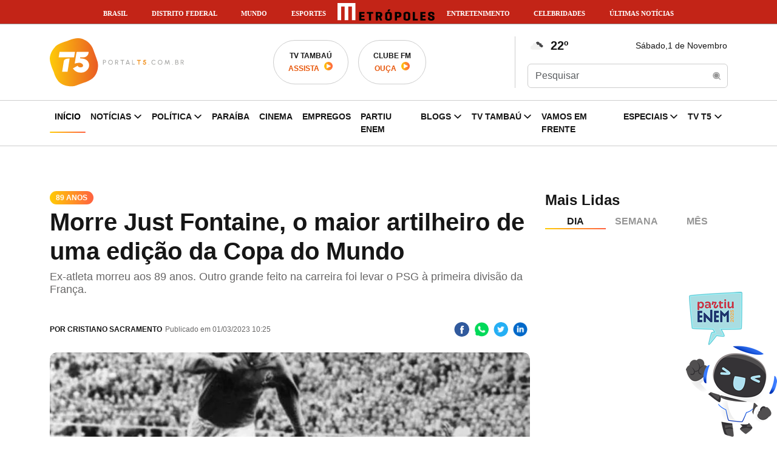

--- FILE ---
content_type: text/html; charset=UTF-8
request_url: https://www.portalt5.com.br/noticias/geral/2023/03/166211-morre-just-fontaine-o-maior-artilheiro-de-uma-edicao-da-copa-do-mundo/
body_size: 11683
content:
<!doctype html>
<html lang="en">
<head>
	<meta charset="utf-8">
	<meta name="viewport" content="width=device-width, initial-scale=1">

	<link rel="apple-touch-icon" sizes="57x57" href="/siteassets/icons/favicon/apple-icon-57x57.png">
	<link rel="apple-touch-icon" sizes="60x60" href="/siteassets/icons/favicon/apple-icon-60x60.png">
	<link rel="apple-touch-icon" sizes="72x72" href="/siteassets/icons/favicon/apple-icon-72x72.png">
	<link rel="apple-touch-icon" sizes="76x76" href="/siteassets/icons/favicon/apple-icon-76x76.png">
	<link rel="apple-touch-icon" sizes="114x114" href="/siteassets/icons/favicon/apple-icon-114x114.png">
	<link rel="apple-touch-icon" sizes="120x120" href="/siteassets/icons/favicon/apple-icon-120x120.png">
	<link rel="apple-touch-icon" sizes="144x144" href="/siteassets/icons/favicon/apple-icon-144x144.png">
	<link rel="apple-touch-icon" sizes="152x152" href="/siteassets/icons/favicon/apple-icon-152x152.png">
	<link rel="apple-touch-icon" sizes="180x180" href="/siteassets/icons/favicon/apple-icon-180x180.png">
	<link rel="icon" type="image/png" sizes="192x192"  href="/siteassets/icons/favicon/android-icon-192x192.png">
	<link rel="icon" type="image/png" sizes="32x32" href="/siteassets/icons/favicon/favicon-32x32.png">
	<link rel="icon" type="image/png" sizes="96x96" href="/siteassets/icons/favicon/favicon-96x96.png">
	<link rel="icon" type="image/png" sizes="16x16" href="/siteassets/icons/favicon/favicon-16x16.png">
	<link rel="manifest" href="/siteassets/icons/favicon/manifest.json">
	<meta name="msapplication-TileColor" content="#ffffff">
	<meta name="msapplication-TileImage" content="/siteassets/icons/favicon/ms-icon-144x144.png">
	<meta name="theme-color" content="#ffffff">
	<meta name="robots" content="all">
	<meta name="googlebot" content="noarchive">
	<meta name="revisit-after" content="1 days">

	<link rel="stylesheet" href="https://www.portalt5.com.br/siteassets/css/styles.min.css">

	<meta property="fb:app_id" content="1635592916627640"/>

	<link rel="alternate" type="application/rss+xml" href="https://www.portalt5.com.br/noticias/feed.rss">
	<link rel="alternate" type="application/atom+xml" href="https://www.portalt5.com.br/noticias/feed.atom">



    	
	


<script async type="text/javascript" src="https://pagead2.googlesyndication.com/pagead/js/adsbygoogle.js"></script>


<script>(function(w,d,s,l,i){w[l]=w[l]||[];w[l].push({'gtm.start':
new Date().getTime(),event:'gtm.js'});var f=d.getElementsByTagName(s)[0],
j=d.createElement(s),dl=l!='dataLayer'?'&l='+l:'';j.async=true;j.src=
'https://www.googletagmanager.com/gtm.js?id='+i+dl;f.parentNode.insertBefore(j,f);
})(window,document,'script','dataLayer','GTM-5KG4VNH');</script>
<!-- End Google Tag Manager -->




<!-- Google Tag Manager Metropoles -->
<script>(function(w,d,s,l,i){w[l]=w[l]||[];w[l].push({'gtm.start':
new Date().getTime(),event:'gtm.js'});var f=d.getElementsByTagName(s)[0],
j=d.createElement(s),dl=l!='dataLayer'?'&l='+l:'';j.async=true;j.src=
'https://www.googletagmanager.com/gtm.js?id='+i+dl;f.parentNode.insertBefore(j,f);
})(window,document,'script','dataLayer','GTM-5GVZ7M3');</script>
<!-- End Google Tag Manager -->


<script>
  window.dataLayer = window.dataLayer || [];
  function gtag(){dataLayer.push(arguments)};
  gtag('js', new Date());

  gtag('config', 'UA-66850008-1'); // UA - Metrópoles
</script>

<script defer type="text/javascript" src="https://files.metropoles.com/header-partner/script-no-sticky-red.js"></script>


<script async src="https://securepubads.g.doubleclick.net/tag/js/gpt.js"></script>
<script>
  window.googletag = window.googletag || {cmd: []};
  googletag.cmd.push(function() {
    googletag.defineSlot('/21662162077/dt-home-topo', [[728, 90], [300, 50], [300, 100], [468, 60]], 'div-gpt-ad-1704410495980-0').addService(googletag.pubads());
    googletag.defineSlot('/21662162077/dt-home-politica', [[300, 50], [300, 100], [468, 60], [320, 100], [728, 90], [970, 90], [970, 250]], 'div-gpt-ad-1704410440346-0').addService(googletag.pubads());
    googletag.defineSlot('/21662162077/dt-home-famosos', [[300, 100], [970, 250], [728, 90], [970, 90]], 'div-gpt-ad-1705351603169-0').addService(googletag.pubads());
    googletag.defineSlot('/21662162077/dt-home-cinema', [[300, 50], [468, 60], [728, 90]], 'div-gpt-ad-1704410302260-0').addService(googletag.pubads());
    googletag.defineSlot('/21662162077/dt-home-esportes', [[728, 90], [300, 50],[300, 100], [468, 60]], 'div-gpt-ad-1704410348777-0').addService(googletag.pubads());
    googletag.defineSlot('/21662162077/dt-home-blogs', [[728, 90], [468, 60], [300, 50], [300, 100]], 'div-gpt-ad-1704410262544-0').addService(googletag.pubads());
    googletag.defineSlot('/21662162077/dt-home-rodape', [[300, 50], [320, 100], [480, 320], [970, 250], [750, 200], [300, 100], [728, 90]], 'div-gpt-ad-1704410466709-0').addService(googletag.pubads());
	googletag.defineSlot('/21662162077/dt-lateral-internas', [300, 250], 'div-gpt-ad-1704410573533-0').addService(googletag.pubads());
	googletag.defineSlot('/21662162077/dt_lateral_02', [[300, 100], [300, 250]], 'div-gpt-ad-1706109336885-0').addService(googletag.pubads());
	googletag.defineSlot('/21662162077/dt_lateral_03', [[300, 100], [300, 250]], 'div-gpt-ad-1706819419027-0').addService(googletag.pubads());
	googletag.defineSlot('/21662162077/dt_lateral_04', [[300, 100], [300, 250]], 'div-gpt-ad-1715896893305-0').addService(googletag.pubads());
	googletag.defineSlot('/21662162077/dt_lateral_05', [[300, 100], [300, 250]], 'div-gpt-ad-1716388506418-0').addService(googletag.pubads());
	googletag.defineSlot('/21662162077/dt_home_destaques', [[320, 50], [970, 250], [728, 90], [468, 60], [970, 90], [300, 50], [300, 100]], 'div-gpt-ad-1708460998542-0').addService(googletag.pubads());
	googletag.defineSlot('/21662162077/super_banner_noticia_interna', [[468, 60], [728, 90], [320, 50], [300, 100]], 'div-gpt-ad-1708531553185-0').addService(googletag.pubads());
	googletag.defineSlot('/21662162077/dt_home_mais_lidas', [[300, 50], [468, 60], [300, 100], [300, 250], [728, 90], [970, 250]], 'div-gpt-ad-1715176768120-0').addService(googletag.pubads());
	
    googletag.pubads().enableSingleRequest();
	googletag.pubads().collapseEmptyDivs();
			googletag.pubads().setTargeting('site', 'portalt5');
	    googletag.enableServices();
  });
</script>


<title>Portal T5 | Morre Just Fontaine, o maior artilheiro de uma edição da…</title><meta name="keywords" content="morre, Just Fontaine, maior atacante, seleção francesa, copa do mundo, 2023, historia, lenda">
<meta name="description" content="Ex-atleta morreu aos 89 anos. Outro grande feito na carreira foi levar o PSG à primeira divisão da França.">
<meta name="referrer" content="no-referrer-when-downgrade">
<meta name="robots" content="all">
<meta content="pt_BR" property="og:locale">
<meta content="Portal T5" property="og:site_name">
<meta content="article" property="og:type">
<meta content="https://www.portalt5.com.br/noticias/geral/2023/03/166211-morre-just-fontaine-o-maior-artilheiro-de-uma-edicao-da-copa-do-mundo/" property="og:url">
<meta content="Portal T5 | Morre Just Fontaine, o maior artilheiro de uma edição da…" property="og:title">
<meta content="Ex-atleta morreu aos 89 anos. Outro grande feito na carreira foi levar o PSG à primeira divisão da França." property="og:description">
<meta content="https://s3.portalt5.com/imagens/_1200x630_crop_center-center_75_none/JUST_FONTAINE.jpeg?v=1761961506" property="og:image">
<meta content="1200" property="og:image:width">
<meta content="630" property="og:image:height">
<meta name="twitter:card" content="summary_large_image">
<meta name="twitter:creator" content="@">
<meta name="twitter:title" content="Morre Just Fontaine, o maior artilheiro de uma edição da Copa do Mundo">
<meta name="twitter:description" content="Ex-atleta morreu aos 89 anos. Outro grande feito na carreira foi levar o PSG à primeira divisão da França.">
<meta name="twitter:image" content="https://s3.portalt5.com/imagens/_1200x630_crop_center-center_82_none/JUST_FONTAINE.jpeg?v=1761961506">
<meta name="twitter:image:width" content="1200">
<meta name="twitter:image:height" content="630">
<link href="https://www.portalt5.com.br/noticias/geral/2023/03/166211-morre-just-fontaine-o-maior-artilheiro-de-uma-edicao-da-copa-do-mundo/" rel="canonical">
<link href="https://www.portalt5.com.br/" rel="home"></head>
<body>

<header>
	<div class="container header-container align-items-center justify-content-between position-relative">
		<a href="https://www.portalt5.com.br/" class="logo"><img src="/siteassets/img/logo_header.svg" alt=""></a>
		<a href="https://www.portalt5.com.br/" class="logo logo-mobile"><img src="/siteassets/img/logo_mobile.svg" alt=""></a>
        		<div class="radios d-none d-sm-flex justify-content-between">
			<div class="radio-item border rounded-pill text-center upper py-3 px-4 mx-2">
				<span class="fw-600">TV Tambaú</span>
				<div class="color-main d-flex align-items-center justify-content-center">
					<a href="/tv-tambau/ao-vivo/">
						<strong>Assista</strong>
						<i class="icon-play ms-1 size-16"></i>
					</a>
				</div>
			</div>

			<div class="radio-item border rounded-pill text-center upper py-3 px-4 mx-2">
				
				<span class="fw-600">Clube FM</span>
				<div class="color-main d-flex align-items-center justify-content-center">
					<a href="https://clube.fm/joaopessoa" target="_blank">
						<strong>Ouça</strong>
						<i class="icon-play ms-1 size-16"></i>
					</a>
				</div>
				
			</div>

					</div>

		<div class="header-box align-items-center justify-content-between">
			<div class="header-weather d-flex align-items-center">
				<span class="icon-weather"></span>
				<span class="temp fw-600 ms-2"><span class="temp-weather"></span>º</span>
			</div>
			<div class="header-today"></div>
			<div class="header-search position-relative">
				<form method="get" action="/busca/">
					<input type="search"  class="form-control" name="q" placeholder="Pesquisar"
					pattern=".{2,}"
					title="O termo de busca deve ter pelo menos 2 caracteres"
					speech="speech"
					x-webkit-speech="x-webkit-speech"
					x-webkit-grammar="builtin:translate"
					lang="pt-br"
					autocomplete="off"
					itemprop="query-input"
					required
					>
					<button type="submit"><svg xmlns="http://www.w3.org/2000/svg" width="16" height="16" viewBox="0 0 16 16" fill="none"><g clip-path="url(#clip0_70_178)"><path d="M6.99999 1.33334C8.06396 1.33327 9.10646 1.63275 10.0082 2.1975C10.9099 2.76225 11.6344 3.56945 12.0988 4.52674C12.5632 5.48402 12.7487 6.55271 12.6341 7.61049C12.5194 8.66828 12.1093 9.67242 11.4507 10.508L13.8853 12.9427C14.0068 13.0684 14.074 13.2368 14.0724 13.4116C14.0709 13.5864 14.0008 13.7536 13.8772 13.8772C13.7536 14.0008 13.5864 14.0709 13.4116 14.0725C13.2368 14.074 13.0684 14.0068 12.9427 13.8853L10.508 11.4507C9.79828 12.01 8.96512 12.3915 8.078 12.5633C7.19088 12.7351 6.27553 12.6923 5.40833 12.4384C4.54112 12.1845 3.7472 11.7269 3.09281 11.1038C2.43842 10.4807 1.94252 9.71014 1.6465 8.8564C1.35049 8.00266 1.26292 7.0905 1.39112 6.19604C1.51933 5.30157 1.85957 4.45074 2.38348 3.71451C2.90738 2.97829 3.59975 2.37803 4.40282 1.96381C5.2059 1.54959 6.09638 1.33342 6.99999 1.33334ZM6.99999 2.66668C5.85071 2.66668 4.74851 3.12322 3.93586 3.93588C3.1232 4.74854 2.66665 5.85074 2.66665 7.00001C2.66665 8.14928 3.1232 9.25148 3.93586 10.0641C4.74851 10.8768 5.85071 11.3333 6.99999 11.3333C8.14926 11.3333 9.25146 10.8768 10.0641 10.0641C10.8768 9.25148 11.3333 8.14928 11.3333 7.00001C11.3333 5.85074 10.8768 4.74854 10.0641 3.93588C9.25146 3.12322 8.14926 2.66668 6.99999 2.66668ZM6.99999 3.33334C7.97245 3.33334 8.90508 3.71965 9.59271 4.40729C10.2803 5.09492 10.6667 6.02755 10.6667 7.00001C10.6667 7.97247 10.2803 8.9051 9.59271 9.59273C8.90508 10.2804 7.97245 10.6667 6.99999 10.6667C6.02753 10.6667 5.09489 10.2804 4.40726 9.59273C3.71963 8.9051 3.33332 7.97247 3.33332 7.00001C3.33332 6.02755 3.71963 5.09492 4.40726 4.40729C5.09489 3.71965 6.02753 3.33334 6.99999 3.33334Z" fill="#959595"/></g><defs><clipPath id="clip0_70_178"><rect width="16" height="16" fill="white"/></clipPath></defs></svg></button>
				</form>
			</div>
		</div>
	</div>
    			<nav id="main_nav" class="navbar navbar-expand-lg border">
		<div class="container">
			<button class="navbar-toggler" type="button"><span class="navbar-toggler-icon"></span></button>
			<div class="collapse navbar-collapse" id="navbarHeader">
				<ul class="navbar-nav me-auto mb-2 mb-lg-0 upper fw-600">
																			<li class="nav-item">
						<a class="nav-link active"  href="https://www.portalt5.com.br/">Início</a>
					</li>
																								<li class="nav-item dropdown">
						<a class="nav-link dropdown-toggle" href="/noticias/" data-bs-toggle="dropdown" aria-expanded="false">Notícias</a>
						<ul class="dropdown-menu">
													<li><a class="dropdown-item" href="/noticias/">Últimas</a></li>
													<li><a class="dropdown-item" href="https://www.portalt5.com.br/noticias/brasil/">Brasil</a></li>
													<li><a class="dropdown-item" href="https://www.portalt5.com.br/noticias/geral/">Geral</a></li>
													<li><a class="dropdown-item" href="https://www.portalt5.com.br/noticias/policia/">Polícia</a></li>
												</ul>
					</li>
																								<li class="nav-item dropdown">
						<a class="nav-link dropdown-toggle" href="https://www.portalt5.com.br/noticias/politica/" data-bs-toggle="dropdown" aria-expanded="false">Política</a>
						<ul class="dropdown-menu">
													<li><a class="dropdown-item" href="https://www.portalt5.com.br/noticias/politica/">Todas as notícias</a></li>
													<li><a class="dropdown-item" href="https://www.portalt5.com.br/coluna/josival-pereira/">Josival Pereira</a></li>
													<li><a class="dropdown-item" href="https://www.portalt5.com.br/noticias/politica/eleicoes-2024/">Eleições 2024</a></li>
												</ul>
					</li>
																								<li class="nav-item">
						<a class="nav-link"  href="https://www.portalt5.com.br/noticias/paraiba/">Paraíba</a>
					</li>
																								<li class="nav-item">
						<a class="nav-link"  href="/cinema/">Cinema</a>
					</li>
																								<li class="nav-item">
						<a class="nav-link"  href="https://www.portalt5.com.br/noticias/empregos-e-oportunidades/">Empregos</a>
					</li>
																								<li class="nav-item">
						<a class="nav-link"  href="https://www.portalt5.com.br/noticias/partiu-enem/">Partiu Enem</a>
					</li>
																								<li class="nav-item dropdown">
						<a class="nav-link dropdown-toggle" href="" data-bs-toggle="dropdown" aria-expanded="false">Blogs</a>
						<ul class="dropdown-menu">
													<li><a class="dropdown-item" href="https://blog.portalt5.com.br/abrh-pb/">ABRH-PB</a></li>
													<li><a class="dropdown-item" href="https://blog.portalt5.com.br/clapeclapeclape">Clape Clape Clape</a></li>
													<li><a class="dropdown-item" href="https://pipocasclub.com.br/">Pipocas Club</a></li>
													<li><a class="dropdown-item" href="https://blog.portalt5.com.br/tjpbnoticias">TJPB Notícias</a></li>
													<li><a class="dropdown-item" href="https://blog.portalt5.com.br/vaiorganiza">Vai, Organiza!</a></li>
												</ul>
					</li>
																								<li class="nav-item dropdown">
						<a class="nav-link dropdown-toggle" href="/videos/tv-tambau/" data-bs-toggle="dropdown" aria-expanded="false">TV Tambaú</a>
						<ul class="dropdown-menu">
													<li><a class="dropdown-item" href="/tv-tambau/programacao/">Programação Semanal</a></li>
													<li><a class="dropdown-item" href="/videos/tv-tambau/">Todos os vídeos</a></li>
													<li><a class="dropdown-item" href="https://www.portalt5.com.br/videos/tv-tambau/auto-play/">Auto Play</a></li>
													<li><a class="dropdown-item" href="https://www.portalt5.com.br/videos/tv-tambau/com-voce/">Com Você</a></li>
													<li><a class="dropdown-item" href="https://www.portalt5.com.br/videos/tv-tambau/o-povo-na-tv/">O Povo na TV</a></li>
													<li><a class="dropdown-item" href="https://www.portalt5.com.br/videos/tv-tambau/tambau-da-gente-manha/">Tambaú da Gente Manhã</a></li>
													<li><a class="dropdown-item" href="https://www.portalt5.com.br/videos/tv-tambau/tambau-debate/">Tambaú Debate</a></li>
													<li><a class="dropdown-item" href="https://www.portalt5.com.br/videos/tv-tambau/tambau-imoveis-e-negocios/">Tambaú Imóveis e Negócios</a></li>
													<li><a class="dropdown-item" href="https://www.portalt5.com.br/videos/tv-tambau/ta-na-hora/">Tá na Hora</a></li>
												</ul>
					</li>
																								<li class="nav-item">
						<a class="nav-link"  href="https://www.portalt5.com.br/noticias/vamos-em-frente/">Vamos em Frente</a>
					</li>
																								<li class="nav-item dropdown">
						<a class="nav-link dropdown-toggle" href="#" data-bs-toggle="dropdown" aria-expanded="false">Especiais</a>
						<ul class="dropdown-menu">
													<li><a class="dropdown-item" href="https://www.portalt5.com.br/noticias/partiu-enem/">Partiu Enem</a></li>
													<li><a class="dropdown-item" href="https://www.portalt5.com.br/noticias/festa-da-luz/">Festa da Luz</a></li>
													<li><a class="dropdown-item" href="https://www.portalt5.com.br/noticias/tambau-folia/">Tambaú Folia</a></li>
													<li><a class="dropdown-item" href="https://www.portalt5.com.br/noticias/maes-extraordinarias/">Mães Extraordinárias</a></li>
													<li><a class="dropdown-item" href="https://www.portalt5.com.br/noticias/sao-joao-na-tambau/">SÃO JOÃO NA TAMBAÚ</a></li>
													<li><a class="dropdown-item" href="https://www.portalt5.com.br/noticias/investindo-de-fatto/">INVESTINDO DE FATTO</a></li>
													<li><a class="dropdown-item" href="https://www.portalt5.com.br/noticias/politica/eleicoes-2024/">Eleições 2024</a></li>
													<li><a class="dropdown-item" href="https://www.portalt5.com.br/noticias/gptw-2024/">GPTW 2024</a></li>
													<li><a class="dropdown-item" href="https://www.portalt5.com.br/noticias/momento-uniesp/">MOMENTO UNIESP</a></li>
													<li><a class="dropdown-item" href="https://www.portalt5.com.br/noticias/ta-na-mesa/">Ta na Mesa</a></li>
												</ul>
					</li>
																								<li class="nav-item dropdown">
						<a class="nav-link dropdown-toggle" href="https://www.portalt5.com.br/videos/tv-t5/" data-bs-toggle="dropdown" aria-expanded="false">TV T5</a>
						<ul class="dropdown-menu">
													<li><a class="dropdown-item" href="https://www.portalt5.com.br/videos/tv-t5/">TODOS OS VÍDEOS</a></li>
													<li><a class="dropdown-item" href="https://www.portalt5.com.br/videos/tv-t5/ca-pra-nos/">Cá Pra Nós</a></li>
													<li><a class="dropdown-item" href="https://www.portalt5.com.br/videos/tv-t5/estantet5/">Estante T5</a></li>
													<li><a class="dropdown-item" href="https://www.portalt5.com.br/videos/tv-t5/tambau-debate/">Tambau Debate</a></li>
													<li><a class="dropdown-item" href="https://www.portalt5.com.br/videos/tv-t5/clube-do-gol/">Clube do Gol</a></li>
													<li><a class="dropdown-item" href="https://www.portalt5.com.br/videos/tv-t5/t5-entrevista/">T5 Entrevista</a></li>
												</ul>
					</li>
													</ul>
			</div>
		</div>
	</nav>

</header>







<div class="bnn bnn-center bnn-728 mb-row">
	<!-- /21662162077/dt-home-topo -->
	<div id='div-gpt-ad-1704410495980-0'>
	<script>
		googletag.cmd.push(function() { googletag.display('div-gpt-ad-1704410495980-0'); });
	</script>
	</div>
</div>



<div class="container">
	<div class="box-main">
		<div class="box-main-content">
			<article class="news-box news-internal">
				<header>
					<span class="news-hat bg-box bg-main">89 anos</span>					<h1>Morre Just Fontaine, o maior artilheiro de uma edição da Copa do Mundo</h1>
					<h2>Ex-atleta morreu aos 89 anos. Outro grande feito na carreira foi levar o PSG à primeira divisão da França.</h2>
				</header>
				<div class="news-internal-details d-flex justify-content-between align-items-center mt-2 mb-row">
					<div class="source-date d-flex align-items-center">
												<strong class="upper">Por Cristiano Sacramento</strong>
												<span>Publicado em <time>01/03/2023 10:25</time></span>
					</div>
										<div class="news-internal-social">

						<a target="_blank" class="mx-1" href="https://www.facebook.com/sharer/sharer.php?u=https://www.portalt5.com.br/noticias/geral/2023/03/166211-morre-just-fontaine-o-maior-artilheiro-de-uma-edicao-da-copa-do-mundo/"><img src="/siteassets/img/social_facebook.png" alt=""></a>
						<!--<a target="_blank" class="mx-1" href="#"><img src="assets/img/social_instagram.png" alt=""></a>-->
						<a target="_blank" class="mx-1 d-none d-sm-inline-block" href="https://wa.me/send?text=https://www.portalt5.com.br/noticias/geral/2023/03/166211-morre-just-fontaine-o-maior-artilheiro-de-uma-edicao-da-copa-do-mundo/"><img src="/siteassets/img/social_whatsapp.png" alt=""></a>
						<a target="_blank" class="mx-1 d-sm-none" href="whatsapp://send?text=https://www.portalt5.com.br/noticias/geral/2023/03/166211-morre-just-fontaine-o-maior-artilheiro-de-uma-edicao-da-copa-do-mundo/"><img src="/siteassets/img/social_whatsapp.png" alt=""></a>
						<a target="_blank" class="mx-1" href="https://twitter.com/intent/tweet?url=https://www.portalt5.com.br/noticias/geral/2023/03/166211-morre-just-fontaine-o-maior-artilheiro-de-uma-edicao-da-copa-do-mundo/&text=Morre Just Fontaine, o maior artilheiro de uma edição da Copa do Mundo"><img src="/siteassets/img/social_twitter.png" alt=""></a>
						<a target="_blank" class="mx-1" href="https://www.linkedin.com/shareArticle?url=https://www.portalt5.com.br/noticias/geral/2023/03/166211-morre-just-fontaine-o-maior-artilheiro-de-uma-edicao-da-copa-do-mundo/&title=Morre Just Fontaine, o maior artilheiro de uma edição da Copa do Mundo"><img src="/siteassets/img/social_linkedin.png" alt=""></a>
					</div>
				</div>

				<main class="news-internal-text">
                                                            	                                                                        										<div class="news-internal-image-full mb-row">
						<div class="news-image">
							<picture>
                                    <source srcset="https://img.portalt5.com/IXRN1twFTLWe9XL-JzW_yCCL-xs=/516x350/smart/filters:format(avif)/imagens%2FJUST_FONTAINE.jpeg 516w, https://img.portalt5.com/i1PIoshwXHg-ppr_VzWrX1yFii0=/611x400/smart/filters:format(avif)/imagens%2FJUST_FONTAINE.jpeg 611w, https://img.portalt5.com/2yWxQSQincg7mA15YTPzMxeI4Kw=/696x410/smart/filters:format(avif)/imagens%2FJUST_FONTAINE.jpeg 696w, https://img.portalt5.com/6oF0j52Q54FyWQ6kdBh3rdpEJlo=/791x430/smart/filters:format(avif)/imagens%2FJUST_FONTAINE.jpeg 791w, https://img.portalt5.com/6K_mN2c084-3ZzHhAhAvuB0IzEE=/971x450/smart/filters:format(avif)/imagens%2FJUST_FONTAINE.jpeg 971w" type="image/avif">
								    <source srcset="https://img.portalt5.com/f0rdGzG2OCjsXmBbYQPKxMN_TUc=/516x350/smart/filters:format(webp)/imagens%2FJUST_FONTAINE.jpeg 516w, https://img.portalt5.com/MXlpBeDvOZSuTD-ECIPHTsqMGgE=/611x400/smart/filters:format(webp)/imagens%2FJUST_FONTAINE.jpeg 611w, https://img.portalt5.com/ENCYGLke0fZksqf3-E3J4atrPOg=/696x410/smart/filters:format(webp)/imagens%2FJUST_FONTAINE.jpeg 696w, https://img.portalt5.com/zg31-DHKKyPL3pDvk0ETTadkiZw=/791x430/smart/filters:format(webp)/imagens%2FJUST_FONTAINE.jpeg 791w, https://img.portalt5.com/xnZimoF2-SZEAlB_eO9HyZ9KOtQ=/971x450/smart/filters:format(webp)/imagens%2FJUST_FONTAINE.jpeg 971w" type="image/webp">
                                    <img loading="lazy" srcset="https://img.portalt5.com/Cm-77BV4yGY8TO-A2XqqhyuZQu0=/516x350/smart/imagens%2FJUST_FONTAINE.jpeg 516w, https://img.portalt5.com/c0ih59Qv3v6bwk9oYfZQNyAJEv0=/611x400/smart/imagens%2FJUST_FONTAINE.jpeg 611w, https://img.portalt5.com/E0DnDI5x2V1XDsOU65aEzdzW68Q=/696x410/smart/imagens%2FJUST_FONTAINE.jpeg 696w, https://img.portalt5.com/sOIX0Tm_gZyb3sUkdFn4a9QeUhU=/791x430/smart/imagens%2FJUST_FONTAINE.jpeg 791w, https://img.portalt5.com/Js0lb3MMUtip1W9xt7pyDKAv30s=/971x450/smart/imagens%2FJUST_FONTAINE.jpeg 971w" 
                                        src="https://img.portalt5.com/Cm-77BV4yGY8TO-A2XqqhyuZQu0=/516x350/smart/imagens%2FJUST_FONTAINE.jpeg" 
                                        alt="Just Fontaine" class="w-100">
							    </picture>
							<div class="news-caption">Just Fontaine (Foto: Reprodução)</div>
						</div>
					</div>
					                    
					<div id="audiome-container"></div>
					<script defer src="https://readme.ai/static/widget/portalt5.js" > </script>

                     

            
    <p><a href="https://www.portalt5.com.br/noticias/componentes-da-single/resultado-de-busca/?tx_cwnews_term=Copa+do+Mundo">Foi confirmada nesta quarta-feira (1º) a morte de Just Fontaine, aos 89 anos.</a> O ex-atacante da seleção francesa entrou para a história como o maior artilheiro da história em uma edição de <strong>Copa do Mundo. </strong>Foram 13 gols marcados no ano de 1958. Números que o colocam como um dos principais nomes do futebol mundial e uma lenda na França.</p>
    

            
    <p>Quando conquistou o marca, Just avançou até as semifinais com a seleção francesa. Na ocasião, o grupo foi eliminado pelo Brasil de Pelé, por 5 a 2.</p>
    

            
    <p>Just estava em <strong>Toulouse, na França</strong>. O comunicado confirmando a partida aconteceu pela família. Além de atleta - cuja carreira foi encerrada aos 28 anos, Fontaine atuou como treinador. Treinou a seleção francesa em duas partidas, além de PSG - quando levou o time à primeira divisão, e seleção do Marrocos.</p>
    

            
    <p><strong>Leia mais:</strong></p>
    

            <ul><li><a href="/noticias/single/nid/wesley-safadao-e-atracao-do-sao-joao-de-bananeiras-2023/">Wesley Safadão é atração do São João de Bananeiras 2023</a></li><li><a href="/noticias/single/nid/campinense-enfrenta-o-gremio-pela-copa-do-brasil/">Campinense enfrenta o Grêmio pela Copa do Brasil</a></li></ul>
    

					<div class="whatsapp-box mt-3 fw-bold"><a style="color:#00BA00" href="https://chat.whatsapp.com/Fe5UDzME7JL0zho5rlYRIQ" target="_blank">✅ Receba todas as notícias do Portal T5 no WhatsApp</a></div>

				</main>

				<hr class="p-2">
<div class="bnn bnn-center bnn-970 mb-row">
<!-- /21662162077/super_banner_noticia_interna -->
<div id='div-gpt-ad-1708531553185-0'>
  <script>
    googletag.cmd.push(function() { googletag.display('div-gpt-ad-1708531553185-0'); });
  </script>
</div>
</div>

				                                				                <hr style="margin-top:40px;margin-bottom:40px">
				<div class="news-internal-tags">
                                <a href="https://www.portalt5.com.br/busca/tag/morre">morre</a>
                                <a href="https://www.portalt5.com.br/busca/tag/just-fontaine">Just Fontaine</a>
                                <a href="https://www.portalt5.com.br/busca/tag/maior-atacante">maior atacante</a>
                                <a href="https://www.portalt5.com.br/busca/tag/selecao-francesa">seleção francesa</a>
                                <a href="https://www.portalt5.com.br/busca/tag/copa-do-mundo">copa do mundo</a>
                                <a href="https://www.portalt5.com.br/busca/tag/2023">2023</a>
                                <a href="https://www.portalt5.com.br/busca/tag/historia">historia</a>
                                <a href="https://www.portalt5.com.br/busca/tag/lenda">lenda</a>
                				</div>
                				
		



                				<div class="title-box title-internal">
					<h6 class="bg-box bg-internal">Relacionadas</h6>
				</div>
				<div class="box-slide-row box-slide-row-3" data-responsive='{"0":1,"992":2}' data-enabled="['xs','sm','md','lg']" data-disabled="['xl','xxl']">
                    					<div class="news-box mb-row">
						<a href="https://www.portalt5.com.br/noticias/geral/2025/10/734686-eletrocutado-em-piscina-atleta-tem-morte-cerebral-confirmada/">
							<div class="news-image">
                                                        							                        	                        	                        	                                <picture>
                                    <source srcset="https://img.portalt5.com/BrVZfY4XJY2bGmAo1EBQx86P2Vg=/260x200/smart/filters:format(avif)/imagens%2FEletrocutado-em-piscina-atleta-tem-morte-cerebral-confirmada.webp 260w, https://img.portalt5.com/S6v1Q9-kOpB81XErhhCS4sTxAZo=/305x234/smart/filters:format(avif)/imagens%2FEletrocutado-em-piscina-atleta-tem-morte-cerebral-confirmada.webp 305w, https://img.portalt5.com/VotY4VZkYH84ApeAg6W1khRJ5Fg=/456x430/smart/filters:format(avif)/imagens%2FEletrocutado-em-piscina-atleta-tem-morte-cerebral-confirmada.webp 456w, https://img.portalt5.com/bPlAW0L4avV_C8xbY3UNqY6uDEo=/516x350/smart/filters:format(avif)/imagens%2FEletrocutado-em-piscina-atleta-tem-morte-cerebral-confirmada.webp 516w, https://img.portalt5.com/uspVaYQZSnwPZzrbD3-AGdM430I=/696x410/smart/filters:format(avif)/imagens%2FEletrocutado-em-piscina-atleta-tem-morte-cerebral-confirmada.webp 696w" type="image/avif">
								    <source srcset="https://img.portalt5.com/egYqcP_G4ynGxO5sdmRBY60coHQ=/260x200/smart/filters:format(webp)/imagens%2FEletrocutado-em-piscina-atleta-tem-morte-cerebral-confirmada.webp 260w, https://img.portalt5.com/O4jPXI0u1_OaCfT6Q_a4qkQMjdQ=/305x234/smart/filters:format(webp)/imagens%2FEletrocutado-em-piscina-atleta-tem-morte-cerebral-confirmada.webp 305w, https://img.portalt5.com/bG-vmVvg9WuGhBOKUjukvZ2S93s=/456x430/smart/filters:format(webp)/imagens%2FEletrocutado-em-piscina-atleta-tem-morte-cerebral-confirmada.webp 456w, https://img.portalt5.com/FpSpCGQnXmNK0W7OxD6yccMW7Y8=/516x350/smart/filters:format(webp)/imagens%2FEletrocutado-em-piscina-atleta-tem-morte-cerebral-confirmada.webp 516w, https://img.portalt5.com/Jd7s321sWmS41xW05LcsqI0AQdU=/696x410/smart/filters:format(webp)/imagens%2FEletrocutado-em-piscina-atleta-tem-morte-cerebral-confirmada.webp 696w" type="image/webp">
                                    <img loading="lazy" srcset="https://img.portalt5.com/gmrnx9aN88VG4flqATUJMH344CI=/260x200/smart/imagens%2FEletrocutado-em-piscina-atleta-tem-morte-cerebral-confirmada.webp 260w, https://img.portalt5.com/P_ky0UcpAj1oIAviCX2etYX3eeU=/305x234/smart/imagens%2FEletrocutado-em-piscina-atleta-tem-morte-cerebral-confirmada.webp 305w, https://img.portalt5.com/C4h2DFvRwJQz2l_OVhT5IFDTfdY=/456x430/smart/imagens%2FEletrocutado-em-piscina-atleta-tem-morte-cerebral-confirmada.webp 456w, https://img.portalt5.com/0G3E3pV4LK1k7hMDwku6db0IM2I=/516x350/smart/imagens%2FEletrocutado-em-piscina-atleta-tem-morte-cerebral-confirmada.webp 516w, https://img.portalt5.com/C3X4HfDz1D5CfUeFa9Do6E8ZQlc=/696x410/smart/imagens%2FEletrocutado-em-piscina-atleta-tem-morte-cerebral-confirmada.webp 696w" 
                                        src="https://img.portalt5.com/gmrnx9aN88VG4flqATUJMH344CI=/260x200/smart/imagens%2FEletrocutado-em-piscina-atleta-tem-morte-cerebral-confirmada.webp" 
                                        alt="Eletrocutado em piscina atleta tem morte cerebral confirmada" class="w-100">
							    </picture>
                            							</div>
							<div class="news-info">
								<div class="news-info-content">
									<span class="news-hat bg-box bg-main">Saber Kazemi</span>
									<strong>Eletrocutado em piscina, atleta tem morte cerebral confirmada</strong>
								</div>
							</div>
						</a>
					</div>
                    					<div class="news-box mb-row">
						<a href="https://www.portalt5.com.br/noticias/geral/2025/10/734692-pacientes-com-cancer-de-mama-tem-direito-a-isencao-do-imposto-de-renda-sobre-aposentadoria/">
							<div class="news-image">
                                                        							                        	                        	                        	                                <picture>
                                    <source srcset="https://img.portalt5.com/hvMfJZUajtnc1_NqQb1S9rd2RSY=/260x200/smart/filters:format(avif)/imagens%2Fcancer-de-mama_saudeonline.jpg 260w, https://img.portalt5.com/ZguJSJYwCoV42wsZfC3vpBCL2dc=/305x234/smart/filters:format(avif)/imagens%2Fcancer-de-mama_saudeonline.jpg 305w, https://img.portalt5.com/YY_brBOYr4UrEaebwq0hkuCwAXg=/456x430/smart/filters:format(avif)/imagens%2Fcancer-de-mama_saudeonline.jpg 456w, https://img.portalt5.com/9sKeNpWzGdQX6Jpk7w0PBSTjcxY=/516x350/smart/filters:format(avif)/imagens%2Fcancer-de-mama_saudeonline.jpg 516w, https://img.portalt5.com/j1qvv4pv5pQ_ZvHCPiGeCDnjzOc=/696x410/smart/filters:format(avif)/imagens%2Fcancer-de-mama_saudeonline.jpg 696w" type="image/avif">
								    <source srcset="https://img.portalt5.com/c6NNIe5seKrnAVpnhKkLpZ0tVuI=/260x200/smart/filters:format(webp)/imagens%2Fcancer-de-mama_saudeonline.jpg 260w, https://img.portalt5.com/Lxzeiv7s761UCEwDLMQSzOLTV0w=/305x234/smart/filters:format(webp)/imagens%2Fcancer-de-mama_saudeonline.jpg 305w, https://img.portalt5.com/S7uqxNN42_b4CTJhJZXrTNlEJ6Q=/456x430/smart/filters:format(webp)/imagens%2Fcancer-de-mama_saudeonline.jpg 456w, https://img.portalt5.com/E9Sy3_wphd9ryW2kwToTEuVpXVo=/516x350/smart/filters:format(webp)/imagens%2Fcancer-de-mama_saudeonline.jpg 516w, https://img.portalt5.com/fK7jCr9HuIk_8BwT3JO--M6fzDw=/696x410/smart/filters:format(webp)/imagens%2Fcancer-de-mama_saudeonline.jpg 696w" type="image/webp">
                                    <img loading="lazy" srcset="https://img.portalt5.com/CPavyWMcqVeW4gmu81mX_VbFQJU=/260x200/smart/imagens%2Fcancer-de-mama_saudeonline.jpg 260w, https://img.portalt5.com/XgSKaV3BPTjgcGpEgArSJBwGIbk=/305x234/smart/imagens%2Fcancer-de-mama_saudeonline.jpg 305w, https://img.portalt5.com/M4RB9oeG65lj8s7MQSSKFNkbWuM=/456x430/smart/imagens%2Fcancer-de-mama_saudeonline.jpg 456w, https://img.portalt5.com/CUi3iEyh3s06Q1l2Y6aYeAiav9o=/516x350/smart/imagens%2Fcancer-de-mama_saudeonline.jpg 516w, https://img.portalt5.com/VDOKwIY1OIKC8pgKzcm_qGlCbXk=/696x410/smart/imagens%2Fcancer-de-mama_saudeonline.jpg 696w" 
                                        src="https://img.portalt5.com/CPavyWMcqVeW4gmu81mX_VbFQJU=/260x200/smart/imagens%2Fcancer-de-mama_saudeonline.jpg" 
                                        alt="Câncer de mama é causa de maior mortalidade entre as mulheres" class="w-100">
							    </picture>
                            							</div>
							<div class="news-info">
								<div class="news-info-content">
									<span class="news-hat bg-box bg-main">direito</span>
									<strong>Pacientes com câncer de mama têm direito à isenção do Imposto de Renda sobre aposentadoria</strong>
								</div>
							</div>
						</a>
					</div>
                    					<div class="news-box mb-row">
						<a href="https://www.portalt5.com.br/noticias/geral/2025/10/734677-caio-castro-sofre-acidente-durante-treino-para-corrida/">
							<div class="news-image">
                                                        							                        	                        	                        	                                <picture>
                                    <source srcset="https://img.portalt5.com/rmFZ0WODTWkB89c0pzU00BcLrG0=/260x200/smart/filters:format(avif)/imagens%2Fcaio_castro_sofre_acidente.jpeg 260w, https://img.portalt5.com/0xCqHwWvCOshZIoV46O9NUwWDyU=/305x234/smart/filters:format(avif)/imagens%2Fcaio_castro_sofre_acidente.jpeg 305w, https://img.portalt5.com/0q8BbFcWrlbXPrI-NnAXJcmSCZ4=/456x430/smart/filters:format(avif)/imagens%2Fcaio_castro_sofre_acidente.jpeg 456w, https://img.portalt5.com/BRq14bh-RFn_omQLvfcczrsJOv4=/516x350/smart/filters:format(avif)/imagens%2Fcaio_castro_sofre_acidente.jpeg 516w, https://img.portalt5.com/uAmwQUKE6MU3u07eM5w1kP2n31Y=/696x410/smart/filters:format(avif)/imagens%2Fcaio_castro_sofre_acidente.jpeg 696w" type="image/avif">
								    <source srcset="https://img.portalt5.com/suhdpCqVJKxHzZiPgzTjjs7raFY=/260x200/smart/filters:format(webp)/imagens%2Fcaio_castro_sofre_acidente.jpeg 260w, https://img.portalt5.com/DbnQKWiqPn0ILg6n7APBjnQhIhg=/305x234/smart/filters:format(webp)/imagens%2Fcaio_castro_sofre_acidente.jpeg 305w, https://img.portalt5.com/ysGK7mw4RJruK3GoCT5dBLrQtCU=/456x430/smart/filters:format(webp)/imagens%2Fcaio_castro_sofre_acidente.jpeg 456w, https://img.portalt5.com/pQN_6cfSqouXuDdo9t5WG0zop-w=/516x350/smart/filters:format(webp)/imagens%2Fcaio_castro_sofre_acidente.jpeg 516w, https://img.portalt5.com/jPyniB5zB1Qw8Vphd2vZ8HkL_Ro=/696x410/smart/filters:format(webp)/imagens%2Fcaio_castro_sofre_acidente.jpeg 696w" type="image/webp">
                                    <img loading="lazy" srcset="https://img.portalt5.com/tQFW4U_JeHpnMBltZgKVlNeyvTg=/260x200/smart/imagens%2Fcaio_castro_sofre_acidente.jpeg 260w, https://img.portalt5.com/mWDoWu5-5ZTcliyAM8IxNXjupcM=/305x234/smart/imagens%2Fcaio_castro_sofre_acidente.jpeg 305w, https://img.portalt5.com/_HcoL0oA5ETXMyQ2kGt0DXTr2g4=/456x430/smart/imagens%2Fcaio_castro_sofre_acidente.jpeg 456w, https://img.portalt5.com/1RhuLd9fM5-tf27fUlVnvJZw5bE=/516x350/smart/imagens%2Fcaio_castro_sofre_acidente.jpeg 516w, https://img.portalt5.com/f7z7hag3AJ8PkvGqVlP6jDuoI1E=/696x410/smart/imagens%2Fcaio_castro_sofre_acidente.jpeg 696w" 
                                        src="https://img.portalt5.com/tQFW4U_JeHpnMBltZgKVlNeyvTg=/260x200/smart/imagens%2Fcaio_castro_sofre_acidente.jpeg" 
                                        alt="Ator estava no Rio Grande do Sul, se preparando para a rodada dupla deste final de semana da corrida" class="w-100">
							    </picture>
                            							</div>
							<div class="news-info">
								<div class="news-info-content">
									<span class="news-hat bg-box bg-main">ator</span>
									<strong>Caio Castro sofre acidente durante treino para corrida</strong>
								</div>
							</div>
						</a>
					</div>
                    				</div>
                	
			
			</article>
		</div>
		<div class="box-main-side">
						            <div class="bnn bnn-center bnn-300 mb-row">
	<!-- /21662162077/dt-lateral-internas -->
	<div id='div-gpt-ad-1704410573533-0'>
	<script>
		googletag.cmd.push(function() { googletag.display('div-gpt-ad-1704410573533-0'); });
	</script>
	</div>
</div>
							

<div class="more-last-box more-box">
	<h3>Mais Lidas</h3>
	<ul class="list-unstyled tabs-main upper" role="tablist">
		<li class="nav-item" role="presentation">
			<button class="nav-link active" id="box-more-day-tab" data-bs-toggle="tab" data-bs-target="#box-more-day-tab-pane" type="button" role="tab" aria-controls="box-more-day-tab-pane" aria-selected="true">Dia</button>
		</li>
		<li class="nav-item" role="presentation">
			<button class="nav-link" id="box-more-week-tab" data-bs-toggle="tab" data-bs-target="#box-more-week-tab-pane" type="button" role="tab" aria-controls="box-more-week-tab-pane" aria-selected="false">Semana</button>
		</li>
		<li class="nav-item" role="presentation">
			<button class="nav-link" id="box-more-month-tab" data-bs-toggle="tab" data-bs-target="#box-more-month-tab-pane" type="button" role="tab" aria-controls="box-more-month-tab-pane" aria-selected="false">Mês</button>
		</li>
	</ul>
	<div class="tab-content">
		<div class="tab-pane fade show active" id="box-more-day-tab-pane" role="tabpanel">
					</div>
		<div class="tab-pane fade" id="box-more-week-tab-pane" role="tabpanel">
					</div>
		<div class="tab-pane fade" id="box-more-month-tab-pane" role="tabpanel">
					</div>
	</div>
</div>
			
			<div class="bnn bnn-center bnn-300 mb-row">
<!-- /21662162077/dt_lateral_02 -->
<div id='div-gpt-ad-1706109336885-0'>
  <script>
    googletag.cmd.push(function() { googletag.display('div-gpt-ad-1706109336885-0'); });
  </script>
</div>
</div>

			<div class="bnn bnn-center bnn-300 mb-row">
<!-- /21662162077/dt_lateral_03 -->
<div id='div-gpt-ad-1706819419027-0'>
  <script>
    googletag.cmd.push(function() { googletag.display('div-gpt-ad-1706819419027-0'); });
  </script>
</div>
</div>

<div class="bnn bnn-center bnn-300 mb-row">
<ins class="adsbygoogle"
     style="display:inline-block;width:300px;height:250px"
     data-ad-client="ca-pub-1065271438884517"
     data-ad-slot="3484138882"></ins>
<script>
     (adsbygoogle = window.adsbygoogle || []).push({});
</script>
</div>

<div class="bnn bnn-center bnn-300 mb-row">
<!-- /21662162077/dt_lateral_05 -->
<div id='div-gpt-ad-1716388506418-0'>
  <script>
    googletag.cmd.push(function() { googletag.display('div-gpt-ad-1716388506418-0'); });
  </script>
</div>
</div>
		</div>
	</div>
</div>
                
    <img src="https://pixel.portalt5.com/?eid=166211&sid=1&sty=channel&ety=default&c=geral&h=432ea8aac53c494e74065479f8fc5323&pd=2023-03-01 10:25:20&aid=4860" width="1" height="1" border="0" />
    

<div class="bnn bnn-center bnn-970 mb-row">
	<!-- /21662162077/dt-home-rodape -->
	<div id='div-gpt-ad-1704410466709-0'>
	<script>
		googletag.cmd.push(function() { googletag.display('div-gpt-ad-1704410466709-0'); });
	</script>
	</div>
</div>


<footer>
	<div class="container">
		<div class="logo d-flex justify-content-center mb-row">
			<a class="link-hover" href="https://www.portalt5.com.br/"><img loading="lazy" src="/siteassets/img/logo_footer.svg" alt=""></a>
		</div>
		<div class="social d-flex justify-content-center mb-row">
			<a class="mx-1" href="https://www.facebook.com/portalt5/" target="_blank"><img loading="lazy" src="/siteassets/img/social_facebook.png" alt=""></a>
			<a class="mx-1" href="https://www.instagram.com/portalt5/" target="_blank"><img loading="lazy" src="/siteassets/img/social_instagram.png" alt=""></a>
			<a class="mx-1" href="https://twitter.com/portal_t5" target="_blank"><img loading="lazy" src="/siteassets/img/social_twitter.png" alt=""></a>
			<a class="mx-1" href="https://www.youtube.com/user/TvTambaupb" target="_blank"><img loading="lazy" src="/siteassets/img/social_youtube.png" alt=""></a>
					</div>
		<hr>
        		
		<div class="brands position-relative d-flex justify-content-center align-items-center mb-row">
						<a class="powered" href="https://www.2i9.com.br"><img loading="lazy" src="/siteassets/img/brand_2i9.svg" alt=""></a>
		</div>
		<div class="copyright text-center p-3">&copy; 2025, Portal T5. Todos os direitos reservados. 02.262.332/0001-70 - RTC - Rede Tambaú de Comunicação - Av. Monsenhor Walfredo Leal, 77 - 58020-540, Tambiá, João Pessoa-PB.</div>
	</div>
</footer>

<a style="position:fixed;bottom:0;right:0;z-index:500;" href="/noticias/partiu-enem/"><img src="/siteassets/img/enem-fix.png" alt=""></a>

<div id="menu_float" class="upper fw-600">
	<button class="navbar-toggler" type="button"><svg xmlns="http://www.w3.org/2000/svg" height="1em" viewBox="0 0 448 512"><path d="M393.4 41.4c12.5-12.5 32.8-12.5 45.3 0s12.5 32.8 0 45.3L269.3 256 438.6 425.4c12.5 12.5 12.5 32.8 0 45.3s-32.8 12.5-45.3 0L224 301.3 54.6 470.6c-12.5 12.5-32.8 12.5-45.3 0s-12.5-32.8 0-45.3L178.7 256 9.4 86.6C-3.1 74.1-3.1 53.9 9.4 41.4s32.8-12.5 45.3 0L224 210.7 393.4 41.4z"/></svg></button>
	<div class="text-center p-3"><img src="/siteassets/img/logo_header.svg" alt=""></div>
	<div class="text-center p-3">
		<a class="nav-link link-hover" href="https://www.portalt5.com.br/"><strong>Início</strong></a>
	</div>
	<div class="d-flex justify-content-between">
								<div>
		    							<div class="p-3">
								<a class="nav-link link-hover active"  href="https://www.portalt5.com.br/">Início</a>
							</div>
										<div class="p-3">
								<a class="nav-link link-hover" href="/noticias/"><strong>Notícias</strong></a>
				
				<ul class="list-unstyled m-0">
										<li><a class="dropdown-item link-hover" href="/noticias/">Últimas</a></li>
										<li><a class="dropdown-item link-hover" href="https://www.portalt5.com.br/noticias/brasil/">Brasil</a></li>
										<li><a class="dropdown-item link-hover" href="https://www.portalt5.com.br/noticias/geral/">Geral</a></li>
										<li><a class="dropdown-item link-hover" href="https://www.portalt5.com.br/noticias/policia/">Polícia</a></li>
									</ul>

							</div>
										<div class="p-3">
								<a class="nav-link link-hover" href="https://www.portalt5.com.br/noticias/politica/"><strong>Política</strong></a>
				
				<ul class="list-unstyled m-0">
										<li><a class="dropdown-item link-hover" href="https://www.portalt5.com.br/noticias/politica/">Todas as notícias</a></li>
										<li><a class="dropdown-item link-hover" href="https://www.portalt5.com.br/coluna/josival-pereira/">Josival Pereira</a></li>
										<li><a class="dropdown-item link-hover" href="https://www.portalt5.com.br/noticias/politica/eleicoes-2024/">Eleições 2024</a></li>
									</ul>

							</div>
										<div class="p-3">
								<a class="nav-link link-hover"  href="https://www.portalt5.com.br/noticias/paraiba/">Paraíba</a>
							</div>
										<div class="p-3">
								<a class="nav-link link-hover"  href="/cinema/">Cinema</a>
							</div>
										<div class="p-3">
								<a class="nav-link link-hover"  href="https://www.portalt5.com.br/noticias/empregos-e-oportunidades/">Empregos</a>
							</div>
					</div>
				<div>
		    							<div class="p-3">
								<a class="nav-link link-hover"  href="https://www.portalt5.com.br/noticias/partiu-enem/">Partiu Enem</a>
							</div>
										<div class="p-3">
								<a class="nav-link link-hover" href=""><strong>Blogs</strong></a>
				
				<ul class="list-unstyled m-0">
										<li><a class="dropdown-item link-hover" href="https://blog.portalt5.com.br/abrh-pb/">ABRH-PB</a></li>
										<li><a class="dropdown-item link-hover" href="https://blog.portalt5.com.br/clapeclapeclape">Clape Clape Clape</a></li>
										<li><a class="dropdown-item link-hover" href="https://pipocasclub.com.br/">Pipocas Club</a></li>
										<li><a class="dropdown-item link-hover" href="https://blog.portalt5.com.br/tjpbnoticias">TJPB Notícias</a></li>
										<li><a class="dropdown-item link-hover" href="https://blog.portalt5.com.br/vaiorganiza">Vai, Organiza!</a></li>
									</ul>

							</div>
										<div class="p-3">
								<a class="nav-link link-hover" href="/videos/tv-tambau/"><strong>TV Tambaú</strong></a>
				
				<ul class="list-unstyled m-0">
										<li><a class="dropdown-item link-hover" href="/tv-tambau/programacao/">Programação Semanal</a></li>
										<li><a class="dropdown-item link-hover" href="/videos/tv-tambau/">Todos os vídeos</a></li>
										<li><a class="dropdown-item link-hover" href="https://www.portalt5.com.br/videos/tv-tambau/auto-play/">Auto Play</a></li>
										<li><a class="dropdown-item link-hover" href="https://www.portalt5.com.br/videos/tv-tambau/com-voce/">Com Você</a></li>
										<li><a class="dropdown-item link-hover" href="https://www.portalt5.com.br/videos/tv-tambau/o-povo-na-tv/">O Povo na TV</a></li>
										<li><a class="dropdown-item link-hover" href="https://www.portalt5.com.br/videos/tv-tambau/tambau-da-gente-manha/">Tambaú da Gente Manhã</a></li>
										<li><a class="dropdown-item link-hover" href="https://www.portalt5.com.br/videos/tv-tambau/tambau-debate/">Tambaú Debate</a></li>
										<li><a class="dropdown-item link-hover" href="https://www.portalt5.com.br/videos/tv-tambau/tambau-imoveis-e-negocios/">Tambaú Imóveis e Negócios</a></li>
										<li><a class="dropdown-item link-hover" href="https://www.portalt5.com.br/videos/tv-tambau/ta-na-hora/">Tá na Hora</a></li>
									</ul>

							</div>
										<div class="p-3">
								<a class="nav-link link-hover"  href="https://www.portalt5.com.br/noticias/vamos-em-frente/">Vamos em Frente</a>
							</div>
										<div class="p-3">
								<a class="nav-link link-hover" href="#"><strong>Especiais</strong></a>
				
				<ul class="list-unstyled m-0">
										<li><a class="dropdown-item link-hover" href="https://www.portalt5.com.br/noticias/partiu-enem/">Partiu Enem</a></li>
										<li><a class="dropdown-item link-hover" href="https://www.portalt5.com.br/noticias/festa-da-luz/">Festa da Luz</a></li>
										<li><a class="dropdown-item link-hover" href="https://www.portalt5.com.br/noticias/tambau-folia/">Tambaú Folia</a></li>
										<li><a class="dropdown-item link-hover" href="https://www.portalt5.com.br/noticias/maes-extraordinarias/">Mães Extraordinárias</a></li>
										<li><a class="dropdown-item link-hover" href="https://www.portalt5.com.br/noticias/sao-joao-na-tambau/">SÃO JOÃO NA TAMBAÚ</a></li>
										<li><a class="dropdown-item link-hover" href="https://www.portalt5.com.br/noticias/investindo-de-fatto/">INVESTINDO DE FATTO</a></li>
										<li><a class="dropdown-item link-hover" href="https://www.portalt5.com.br/noticias/politica/eleicoes-2024/">Eleições 2024</a></li>
										<li><a class="dropdown-item link-hover" href="https://www.portalt5.com.br/noticias/gptw-2024/">GPTW 2024</a></li>
										<li><a class="dropdown-item link-hover" href="https://www.portalt5.com.br/noticias/momento-uniesp/">MOMENTO UNIESP</a></li>
										<li><a class="dropdown-item link-hover" href="https://www.portalt5.com.br/noticias/ta-na-mesa/">Ta na Mesa</a></li>
									</ul>

							</div>
										<div class="p-3">
								<a class="nav-link link-hover" href="https://www.portalt5.com.br/videos/tv-t5/"><strong>TV T5</strong></a>
				
				<ul class="list-unstyled m-0">
										<li><a class="dropdown-item link-hover" href="https://www.portalt5.com.br/videos/tv-t5/">TODOS OS VÍDEOS</a></li>
										<li><a class="dropdown-item link-hover" href="https://www.portalt5.com.br/videos/tv-t5/ca-pra-nos/">Cá Pra Nós</a></li>
										<li><a class="dropdown-item link-hover" href="https://www.portalt5.com.br/videos/tv-t5/estantet5/">Estante T5</a></li>
										<li><a class="dropdown-item link-hover" href="https://www.portalt5.com.br/videos/tv-t5/tambau-debate/">Tambau Debate</a></li>
										<li><a class="dropdown-item link-hover" href="https://www.portalt5.com.br/videos/tv-t5/clube-do-gol/">Clube do Gol</a></li>
										<li><a class="dropdown-item link-hover" href="https://www.portalt5.com.br/videos/tv-t5/t5-entrevista/">T5 Entrevista</a></li>
									</ul>

							</div>
					</div>
		
	</div>
</div>

<script async src="https://www.portalt5.com.br/siteassets/js/scripts.min.js"></script>

	
	


<!-- Matomo -->
<script>
  var _paq = window._paq = window._paq || [];
  /* tracker methods like "setCustomDimension" should be called before "trackPageView" */
  _paq.push(['trackPageView']);
  _paq.push(['enableLinkTracking']);
  (function() {
    var u="//analytics.dhost.cloud/";
    _paq.push(['setTrackerUrl', u+'matomo.php']);
    _paq.push(['setSiteId', '3']);
    var d=document, g=d.createElement('script'), s=d.getElementsByTagName('script')[0];
    g.async=true; g.src=u+'matomo.js'; s.parentNode.insertBefore(g,s);
  })();
</script>
<!-- End Matomo Code -->



<noscript><iframe src="https://www.googletagmanager.com/ns.html?id=GTM-5KG4VNH" height="0" width="0" style="display:none;visibility:hidden"></iframe></noscript>

<noscript><iframe src="https://www.googletagmanager.com/ns.html?id=GTM-5GVZ7M3" height="0" width="0" style="display:none;visibility:hidden"></iframe></noscript>


<!-- Begin comScore Tag Metropole -->
<script src="https://files.metropoles.com/static/comscore.js" async></script>
<!-- End comScore Tag -->

<script type="application/ld+json">{"@context":"https://schema.org","@graph":[{"@type":"WebSite","author":{"@id":"#identity"},"copyrightHolder":{"@id":"#identity"},"copyrightYear":"2023","creator":{"@id":"#creator"},"dateCreated":"2024-01-08T13:39:49-03:00","dateModified":"2024-01-08T13:39:49-03:00","datePublished":"2023-03-01T10:25:20-03:00","description":"Ex-atleta morreu aos 89 anos. Outro grande feito na carreira foi levar o PSG à primeira divisão da França.","headline":"Morre Just Fontaine, o maior artilheiro de uma edição da Copa do Mundo","image":{"@type":"ImageObject","url":"https://s3.portalt5.com/imagens/_1200x630_crop_center-center_82_none/JUST_FONTAINE.jpeg?v=1761961506"},"inLanguage":"pt-br","mainEntityOfPage":"https://www.portalt5.com.br/noticias/geral/2023/03/166211-morre-just-fontaine-o-maior-artilheiro-de-uma-edicao-da-copa-do-mundo/","name":"Morre Just Fontaine, o maior artilheiro de uma edição da Copa do Mundo","publisher":{"@id":"#creator"},"url":"https://www.portalt5.com.br/noticias/geral/2023/03/166211-morre-just-fontaine-o-maior-artilheiro-de-uma-edicao-da-copa-do-mundo/"},{"@id":"#identity","@type":"NewsMediaOrganization"},{"@id":"#creator","@type":"Organization"},{"@type":"BreadcrumbList","description":"Breadcrumbs list","itemListElement":[{"@type":"ListItem","item":"https://www.portalt5.com.br/","name":"Home","position":1},{"@type":"ListItem","item":"https://www.portalt5.com.br/noticias/geral/","name":"Geral","position":2},{"@type":"ListItem","item":"https://www.portalt5.com.br/noticias/geral/2023/03/166211-morre-just-fontaine-o-maior-artilheiro-de-uma-edicao-da-copa-do-mundo/","name":"Morre Just Fontaine, o maior artilheiro de uma edição da Copa do Mundo","position":3}],"name":"Breadcrumbs"}]}</script><script defer src="https://static.cloudflareinsights.com/beacon.min.js/vcd15cbe7772f49c399c6a5babf22c1241717689176015" integrity="sha512-ZpsOmlRQV6y907TI0dKBHq9Md29nnaEIPlkf84rnaERnq6zvWvPUqr2ft8M1aS28oN72PdrCzSjY4U6VaAw1EQ==" data-cf-beacon='{"version":"2024.11.0","token":"4e8d218bb3a647eeb8414cd929ee3cbb","server_timing":{"name":{"cfCacheStatus":true,"cfEdge":true,"cfExtPri":true,"cfL4":true,"cfOrigin":true,"cfSpeedBrain":true},"location_startswith":null}}' crossorigin="anonymous"></script>
</body>
</html><!-- Cached by Blitz on 2025-11-01T19:48:00-03:00 --><!-- Served by Blitz on 2025-11-01T19:48:00-03:00 -->

--- FILE ---
content_type: text/html; charset=utf-8
request_url: https://www.google.com/recaptcha/api2/aframe
body_size: 223
content:
<!DOCTYPE HTML><html><head><meta http-equiv="content-type" content="text/html; charset=UTF-8"></head><body><script nonce="weZgjsEHLbOlgpuze8NCaw">/** Anti-fraud and anti-abuse applications only. See google.com/recaptcha */ try{var clients={'sodar':'https://pagead2.googlesyndication.com/pagead/sodar?'};window.addEventListener("message",function(a){try{if(a.source===window.parent){var b=JSON.parse(a.data);var c=clients[b['id']];if(c){var d=document.createElement('img');d.src=c+b['params']+'&rc='+(localStorage.getItem("rc::a")?sessionStorage.getItem("rc::b"):"");window.document.body.appendChild(d);sessionStorage.setItem("rc::e",parseInt(sessionStorage.getItem("rc::e")||0)+1);localStorage.setItem("rc::h",'1762037286765');}}}catch(b){}});window.parent.postMessage("_grecaptcha_ready", "*");}catch(b){}</script></body></html>